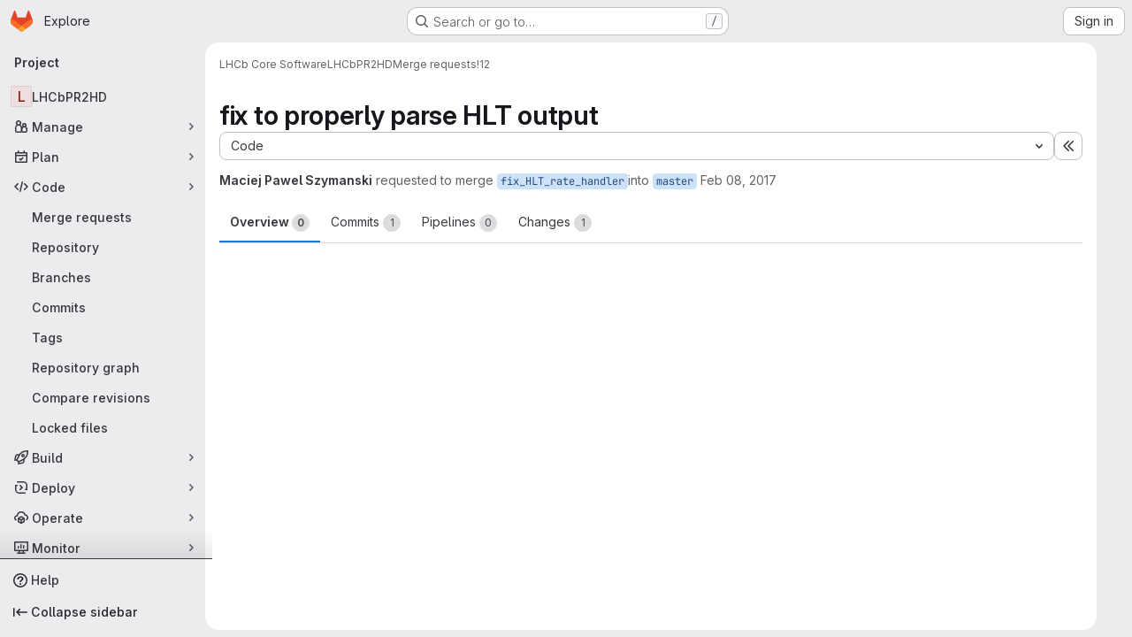

--- FILE ---
content_type: text/javascript; charset=utf-8
request_url: https://gitlab.cern.ch/assets/webpack/3248dfb2.ac9a2353.chunk.js
body_size: 14830
content:
(this.webpackJsonp=this.webpackJsonp||[]).push([["3248dfb2"],{"35TA":function(e,t){var n={kind:"Document",definitions:[{kind:"OperationDefinition",operation:"mutation",name:{kind:"Name",value:"PromoteTimelineEvent"},variableDefinitions:[{kind:"VariableDefinition",variable:{kind:"Variable",name:{kind:"Name",value:"input"}},type:{kind:"NonNullType",type:{kind:"NamedType",name:{kind:"Name",value:"TimelineEventPromoteFromNoteInput"}}},directives:[]}],directives:[],selectionSet:{kind:"SelectionSet",selections:[{kind:"Field",name:{kind:"Name",value:"timelineEventPromoteFromNote"},arguments:[{kind:"Argument",name:{kind:"Name",value:"input"},value:{kind:"Variable",name:{kind:"Name",value:"input"}}}],directives:[],selectionSet:{kind:"SelectionSet",selections:[{kind:"Field",name:{kind:"Name",value:"timelineEvent"},arguments:[],directives:[],selectionSet:{kind:"SelectionSet",selections:[{kind:"Field",name:{kind:"Name",value:"id"},arguments:[],directives:[]}]}},{kind:"Field",name:{kind:"Name",value:"errors"},arguments:[],directives:[]}]}}]}}],loc:{start:0,end:176}};n.loc.source={body:"mutation PromoteTimelineEvent($input: TimelineEventPromoteFromNoteInput!) {\n  timelineEventPromoteFromNote(input: $input) {\n    timelineEvent {\n      id\n    }\n    errors\n  }\n}\n",name:"GraphQL request",locationOffset:{line:1,column:1}};var i={};function s(e,t){for(var n=0;n<e.definitions.length;n++){var i=e.definitions[n];if(i.name&&i.name.value==t)return i}}n.definitions.forEach((function(e){if(e.name){var t=new Set;!function e(t,n){if("FragmentSpread"===t.kind)n.add(t.name.value);else if("VariableDefinition"===t.kind){var i=t.type;"NamedType"===i.kind&&n.add(i.name.value)}t.selectionSet&&t.selectionSet.selections.forEach((function(t){e(t,n)})),t.variableDefinitions&&t.variableDefinitions.forEach((function(t){e(t,n)})),t.definitions&&t.definitions.forEach((function(t){e(t,n)}))}(e,t),i[e.name.value]=t}})),e.exports=n,e.exports.PromoteTimelineEvent=function(e,t){var n={kind:e.kind,definitions:[s(e,t)]};e.hasOwnProperty("loc")&&(n.loc=e.loc);var o=i[t]||new Set,r=new Set,a=new Set;for(o.forEach((function(e){a.add(e)}));a.size>0;){var u=a;a=new Set,u.forEach((function(e){r.has(e)||(r.add(e),(i[e]||new Set).forEach((function(e){a.add(e)})))}))}return r.forEach((function(t){var i=s(e,t);i&&n.definitions.push(i)})),n}(n,"PromoteTimelineEvent")},BmYH:function(e,t,n){"use strict";n.r(t),n.d(t,"useNotes",(function(){return Qt}));var i={};n.r(i),n.d(i,"updateLockedAttribute",(function(){return V})),n.d(i,"expandDiscussion",(function(){return q})),n.d(i,"collapseDiscussion",(function(){return M})),n.d(i,"setNotesData",(function(){return G})),n.d(i,"setNoteableData",(function(){return H})),n.d(i,"setConfidentiality",(function(){return $})),n.d(i,"setUserData",(function(){return z})),n.d(i,"setLastFetchedAt",(function(){return W})),n.d(i,"setInitialNotes",(function(){return Y})),n.d(i,"setTargetNoteHash",(function(){return Q})),n.d(i,"setNotesFetchedState",(function(){return X})),n.d(i,"toggleDiscussion",(function(){return K})),n.d(i,"toggleAllDiscussions",(function(){return J})),n.d(i,"fetchDiscussions",(function(){return Z})),n.d(i,"fetchNotes",(function(){return ee})),n.d(i,"initPolling",(function(){return te})),n.d(i,"fetchDiscussionsBatch",(function(){return ne})),n.d(i,"updateDiscussion",(function(){return ie})),n.d(i,"setDiscussionSortDirection",(function(){return se})),n.d(i,"setTimelineView",(function(){return oe})),n.d(i,"setSelectedCommentPosition",(function(){return re})),n.d(i,"setSelectedCommentPositionHover",(function(){return ae})),n.d(i,"removeNote",(function(){return ue})),n.d(i,"deleteNote",(function(){return ce})),n.d(i,"updateNote",(function(){return de})),n.d(i,"updateOrCreateNotes",(function(){return le})),n.d(i,"promoteCommentToTimelineEvent",(function(){return fe})),n.d(i,"replyToDiscussion",(function(){return he})),n.d(i,"createNewNote",(function(){return pe})),n.d(i,"removePlaceholderNotes",(function(){return ge})),n.d(i,"resolveDiscussion",(function(){return ve})),n.d(i,"toggleResolveNote",(function(){return me})),n.d(i,"closeIssuable",(function(){return _e})),n.d(i,"reopenIssuable",(function(){return be})),n.d(i,"toggleStateButtonLoading",(function(){return Se})),n.d(i,"emitStateChangedEvent",(function(){return Ee})),n.d(i,"toggleIssueLocalState",(function(){return De})),n.d(i,"saveNote",(function(){return Oe})),n.d(i,"setFetchingState",(function(){return Te})),n.d(i,"fetchUpdatedNotes",(function(){return Ie})),n.d(i,"toggleAward",(function(){return ye})),n.d(i,"toggleAwardRequest",(function(){return Ne})),n.d(i,"fetchDiscussionDiffLines",(function(){return ke})),n.d(i,"updateMergeRequestWidget",(function(){return Ce})),n.d(i,"setLoadingState",(function(){return Le})),n.d(i,"filterDiscussion",(function(){return we})),n.d(i,"setCommentsDisabled",(function(){return Pe})),n.d(i,"startTaskList",(function(){return Re})),n.d(i,"updateResolvableDiscussionsCounts",(function(){return je})),n.d(i,"submitSuggestion",(function(){return Ae})),n.d(i,"submitSuggestionBatch",(function(){return Fe})),n.d(i,"addSuggestionInfoToBatch",(function(){return xe})),n.d(i,"removeSuggestionInfoFromBatch",(function(){return Ue})),n.d(i,"convertToDiscussion",(function(){return Be})),n.d(i,"removeConvertedDiscussion",(function(){return Ve})),n.d(i,"setCurrentDiscussionId",(function(){return qe})),n.d(i,"fetchDescriptionVersion",(function(){return Me})),n.d(i,"requestDescriptionVersion",(function(){return Ge})),n.d(i,"receiveDescriptionVersion",(function(){return He})),n.d(i,"receiveDescriptionVersionError",(function(){return $e})),n.d(i,"softDeleteDescriptionVersion",(function(){return ze})),n.d(i,"requestDeleteDescriptionVersion",(function(){return We})),n.d(i,"receiveDeleteDescriptionVersion",(function(){return Ye})),n.d(i,"receiveDeleteDescriptionVersionError",(function(){return Qe})),n.d(i,"updateAssignees",(function(){return Xe})),n.d(i,"updateDiscussionPosition",(function(){return Ke})),n.d(i,"updateMergeRequestFilters",(function(){return Je}));var s={};n.r(s),n.d(s,"filteredDiscussions",(function(){return dt})),n.d(s,"getNotesData",(function(){return lt})),n.d(s,"sortDirection",(function(){return ft})),n.d(s,"timelineEnabled",(function(){return ht})),n.d(s,"getNotesDataByProp",(function(){return pt})),n.d(s,"getNoteableData",(function(){return gt})),n.d(s,"getNoteableDataByProp",(function(){return vt})),n.d(s,"getBlockedByIssues",(function(){return mt})),n.d(s,"userCanReply",(function(){return _t})),n.d(s,"openState",(function(){return bt})),n.d(s,"getUserData",(function(){return St})),n.d(s,"getUserDataByProp",(function(){return Et})),n.d(s,"canUserAddIncidentTimelineEvents",(function(){return Dt})),n.d(s,"notesById",(function(){return Ot})),n.d(s,"noteableType",(function(){return Tt})),n.d(s,"getCurrentUserLastNote",(function(){return Nt})),n.d(s,"getDiscussionCurrentUserLastNote",(function(){return kt})),n.d(s,"showJumpToNextDiscussion",(function(){return Ct})),n.d(s,"isDiscussionResolved",(function(){return Lt})),n.d(s,"allResolvableDiscussions",(function(){return wt})),n.d(s,"resolvedDiscussionsById",(function(){return Pt})),n.d(s,"unresolvedDiscussionsIdsByDate",(function(){return Rt})),n.d(s,"unresolvedDiscussionsIdsByDiff",(function(){return jt})),n.d(s,"resolvedDiscussionCount",(function(){return At})),n.d(s,"discussionTabCounter",(function(){return Ft})),n.d(s,"unresolvedDiscussionsIdsOrdered",(function(){return xt})),n.d(s,"isLastUnresolvedDiscussion",(function(){return Ut})),n.d(s,"findUnresolvedDiscussionIdNeighbor",(function(){return Bt})),n.d(s,"nextUnresolvedDiscussionId",(function(){return Vt})),n.d(s,"previousUnresolvedDiscussionId",(function(){return qt})),n.d(s,"firstUnresolvedDiscussionId",(function(){return Mt})),n.d(s,"getDiscussion",(function(){return Gt})),n.d(s,"suggestionsCount",(function(){return Ht})),n.d(s,"hasDrafts",(function(){return $t})),n.d(s,"getSuggestionsFilePaths",(function(){return zt})),n.d(s,"getFetchDiscussionsConfig",(function(){return Wt})),n.d(s,"allDiscussionsExpanded",(function(){return Yt}));n("3UXl"),n("iyoE");var o=n("8T/f"),r=n("7KAB"),a=n("Tmea"),u=n.n(a),c=(n("UezY"),n("z6RN"),n("hG7+"),n("B++/"),n("47t/"),n("ZzK0"),n("BzOf"),n("aFm2"),n("R9qC"),n("EmJ/")),d=n.n(c),l=n("ewH8"),f=n("XtiI"),h=n("qPgm"),p=n("jlnU"),g=n("bpeo"),v=n("AxUD"),m=n("2ibD"),_=n("/lV4"),b=n("udiD"),S=n("dR/i"),E=n("HzGH"),D=n.n(E),O=n("LX6e"),T=n.n(O),I=n("/ode"),y=n("NmEs"),N=n("3twG"),k=n("Or2z"),C=n("QBXl"),L=n("SqD0"),w=n("FxFN"),P=n("4wgn"),R=n("Fm0f"),j=n("WelT"),A=n("J7NB"),F=n("35TA"),x=n.n(F),U=n("sg/V"),B=n("jiJn");function V({locked:e,fullPath:t}){var n=this;const{iid:i,targetType:s}=this.getNoteableData;return B.c.mutate({mutation:s===v.p?D.a:T.a,variables:{input:{projectPath:t,iid:String(i),locked:e}}}).then((function({data:e}){const t=s===v.p?e.issueSetLocked.issue.discussionLocked:e.mergeRequestSetLocked.mergeRequest.discussionLocked;n[U.F](t)}))}function q(e){e.discussionId&&this.tryStore("legacyDiffs").renderFileForDiscussionId(e.discussionId),this[U.m](e)}function M(e){return this[U.i](e)}function G(e){return this[U.L](e)}function H(e){return this[U.K](e)}function $(e){return this[U.G](e)}function z(e){return this[U.V](e)}function W(e){return this[U.I](e)}function Y(e){return this[U.c](e)}function Q(e){return this[U.T](e)}function X(e){return this[U.M](e)}function K(e){return this[U.Y](e)}function J(){const e=this.allDiscussionsExpanded;this[U.C](!e)}function Z({path:e,filter:t,persistFilter:n}){var i=this;let s=void 0!==t?{params:{notes_filter:t,persist_filter:n}}:null;return this.noteableType===r.MERGE_REQUEST_NOTEABLE_TYPE&&(s={params:{notes_filter:0,persist_filter:!1}}),this.noteableType===r.ISSUE_NOTEABLE_TYPE||this.noteableType===r.MERGE_REQUEST_NOTEABLE_TYPE?this.fetchDiscussionsBatch({path:e,config:s,perPage:20}):m.a.get(e,s).then((function({data:e}){i[U.c](e),i[U.E](!1),i.updateResolvableDiscussionsCounts()}))}function ee(){var e=this;return this.isFetching?null:(this.setFetchingState(!0),this.fetchDiscussions(this.getFetchDiscussionsConfig).then((function(){return e.initPolling()})).then((function(){e.setLoadingState(!1),e.setNotesFetchedState(!0),A.a.$emit("fetchedNotesData"),e.setFetchingState(!1)})).catch((function(){e.setLoadingState(!1),e.setNotesFetchedState(!0),Object(p.createAlert)({message:Object(_.a)("Something went wrong while fetching comments. Please try again.")})})))}function te(){var e=this;if(this.isPollingInitialized)return;this.setLastFetchedAt(this.getNotesDataByProp("lastFetchedAt"));const t=u()((function(){e.fetchUpdatedNotes()}),r.FETCH_UPDATED_NOTES_DEBOUNCE_TIMEOUT);f.a.subscriptions.create({channel:"Noteable::NotesChannel",project_id:this.notesData.projectId,group_id:this.notesData.groupId,noteable_type:this.notesData.noteableType,noteable_id:this.notesData.noteableId},{connected:function(){e.fetchUpdatedNotes()},received(e){"updated"===e.event&&t()}}),this[U.H](!0)}function ne({path:e,config:t,cursor:n,perPage:i}){var s=this;const o={...null==t?void 0:t.params,per_page:i};return n&&(o.cursor=n),m.a.get(e,{params:o}).then((function({data:n,headers:o}){if(s[U.c](n),o&&o["x-next-page-cursor"]){var r;const n={...t};return null!=t&&null!==(r=t.params)&&void 0!==r&&r.persist_filter&&(delete n.params.notes_filter,delete n.params.persist_filter),s.fetchDiscussionsBatch({path:e,config:n,cursor:o["x-next-page-cursor"],perPage:Math.min(Math.round(1.5*i),100)})}s[U.B](!0),s[U.E](!1),s.updateResolvableDiscussionsCounts()}))}function ie(e){return null==e?null:(this[U.bb](e),B.a(this.discussions,e.id))}function se({direction:e,persist:t=!0}){this[U.z]({direction:e,persist:t})}function oe(e){this[U.U](e)}function re(e){this[U.R](e)}function ae(e){this[U.S](e)}function ue(e){const t=this.discussions.find((function({id:t}){return t===e.discussion_id}));this[U.k](e),this.updateMergeRequestWidget(),this.updateResolvableDiscussionsCounts(),Object(y.z)()&&this.tryStore("legacyDiffs").removeDiscussionsFromDiff(t)}function ce(e){var t=this;return m.a.delete(e.path).then((function(){t.removeNote(e)}))}function de({endpoint:e,note:t}){var n=this;return m.a.put(e,t).then((function({data:e}){n[U.db](e),n.startTaskList()}))}function le(e){var t=this;e.forEach((function(e){if(t.notesById[e.id])t[U.db](e);else if(e.type===r.DISCUSSION_NOTE||e.type===r.DIFF_NOTE){B.a(t.discussions,e.discussion_id)?t[U.b](e):e.type!==r.DIFF_NOTE||e.base_discussion?t[U.a](e):(n=t.currentlyFetchingDiscussions)?(!0!==n&&clearTimeout(t.currentlyFetchingDiscussions),t[U.E](setTimeout((function(){t.fetchDiscussions({path:t.notesData.discussionsPath})}),r.DISCUSSION_FETCH_TIMEOUT))):(t[U.E](!0),t.fetchDiscussions({path:t.notesData.discussionsPath}))}else t[U.a](e);var n}))}function fe({noteId:e,addError:t,addGenericError:n}){var i=this;return this[U.P](!0),B.c.mutate({mutation:x.a,variables:{input:{noteId:Object(w.c)(P.I,e)}}}).then((function({data:e={}}){var n;const i=null===(n=e.timelineEventPromoteFromNote)||void 0===n?void 0:n.errors;if(i.length){const e=Object(_.j)(t,{error:i.join(". ")});throw new Error(e)}A.a.$emit("comment-promoted-to-timeline-event"),Object(b.default)(Object(_.a)("Comment added to the timeline."))})).catch((function(e){const t=e.message||n;let i=!1,s=null;t===n&&(i=!0,s=e),Object(p.createAlert)({message:t,captureError:i,error:s})})).finally((function(){i[U.P](!1)}))}function he({endpoint:e,data:t}){var n=this;return m.a.post(e,t).then((function({data:e}){return e.discussion?(n[U.bb](e.discussion),n.updateOrCreateNotes(e.discussion.notes),n.updateMergeRequestWidget(),n.startTaskList(),n.updateResolvableDiscussionsCounts()):n[U.b](e),e}))}function pe({endpoint:e,data:t}){var n=this;return m.a.post(e,t).then((function({data:e}){return e.errors||(n[U.a](e),n.updateMergeRequestWidget(),n.startTaskList(),n.updateResolvableDiscussionsCounts()),e}))}function ge(){return this[U.s]()}function ve({discussionId:e}){const t=B.a(this.discussions,e),n=this.isDiscussionResolved(e);return t?n?Promise.resolve():this.toggleResolveNote({endpoint:t.resolve_path,isResolved:n,discussion:!0}):Promise.reject()}function me({endpoint:e,isResolved:t,discussion:n}){var i=this;const s=t?r.UNRESOLVE_NOTE_METHOD_NAME:r.RESOLVE_NOTE_METHOD_NAME,o=n?U.bb:U.db;return m.a[s](e).then((function({data:e}){i[o](e),i.updateResolvableDiscussionsCounts(),i.updateMergeRequestWidget()}))}function _e(){var e=this;return this.toggleStateButtonLoading(!0),m.a.put(this.notesData.closePath).then((function({data:t}){e[U.h](),e.emitStateChangedEvent(t),e.toggleStateButtonLoading(!1)}))}function be(){var e=this;return this.toggleStateButtonLoading(!0),m.a.put(this.notesData.reopenPath).then((function({data:t}){e[U.u](),e.emitStateChangedEvent(t),e.toggleStateButtonLoading(!1)}))}function Se(e){return this[U.Z](e)}function Ee(e){const t=new CustomEvent(g.a,{detail:{data:e,isClosed:this.openState===v.d}});document.dispatchEvent(t)}function De(e){e===v.d?this[U.h]():e===v.j&&this[U.u]()}function Oe(e){var t=this;const n=e.data.draft_note||e.data["note[note]"]||e.data.note.note;let i=n;const s=B.d(i),o=e.data.in_reply_to_discussion_id;let r;const a={...e};!0===a.isDraft?(r=o?Object(R.a)().addDraftToDiscussion:Object(R.a)().createNewDraft,!a.draft_note&&e.note&&(a.draft_note=a.note,delete a.note)):r=o?this.replyToDiscussion:this.createNewNote,this[U.s](),s&&(i=B.f(i)),i.length&&this[U.W]({id:Object(j.a)()[0],noteBody:i,replyId:o}),s&&this[U.W]({id:Object(j.a)()[0],isSystemNote:!0,noteBody:B.b(n),replyId:o});return r(a).then((function(t){const{quick_actions_status:{messages:n=null,command_names:i=[]}={}}=t;return(null==i?void 0:i.indexOf("submit_review"))>=0&&Object(R.a)().clearDrafts(),s&&n&&(S.a.setConfidentiality&&n.some((function(e){return e.includes("Made this issue confidential")}))&&S.a.setConfidentiality(),d()(".js-gfm-input").trigger("clear-commands-cache.atwho"),Object(p.createAlert)({message:n||Object(_.a)("Commands applied"),variant:p.VARIANT_INFO,parent:e.flashContainer})),t})).then((function(t){const{commands_changes:n}=t,{emoji_award:i}=n||{};if(!i)return t;const s=d()(".js-awards-block").eq(0);return Object(I.a)().then((function(e){e.addAwardToEmojiBar(s,i),e.scrollToAwards()})).catch((function(){Object(p.createAlert)({message:Object(_.a)("Something went wrong while adding your award. Please try again."),parent:e.flashContainer})})).then((function(){return t}))})).then((function(e){const{commands_changes:t}=e,{spend_time:n,time_estimate:i}=t||{};return null==n&&null==i||k.a.$emit("timeTrackingUpdated",{commands_changes:t}),e})).then((function(e){return t[U.s](),e}))}function Te(e){return this[U.N](e)}function Ie(){var e=this;const{endpoint:t,options:n}={endpoint:(i=this).notesData.notesPath,options:{headers:{"X-Last-Fetched-At":i.lastFetchedAt?""+i.lastFetchedAt:void 0}}};var i;return m.a.get(t,n).then((async function({data:t}){var n;if(e.isResolvingDiscussion)return null;if(null!==(n=t.notes)&&void 0!==n&&n.length){var i;const n=null===(i=t.notes)||void 0===i?void 0:i.find((function(e){return"duo_code_review_bot"===e.author.user_type&&!e.system}));if(n){let t=e.discussions.filter((function(e){return e.id===n.discussion_id}));t.length||(t=e.discussions);for(const n of t){const t=n.notes.find((function(e){return"duo_code_review_bot"===e.author.user_type&&e.system}));if(t){e.removeNote(t);break}}}await e.updateOrCreateNotes(t.notes),e.startTaskList(),e.updateResolvableDiscussionsCounts()}e[U.I](t.last_fetched_at)})).catch((function(){}))}function ye({awardName:e,noteId:t}){this[U.X]({awardName:e,note:this.notesById[t]})}function Ne(e){var t=this;const{endpoint:n,awardName:i}=e;return m.a.post(n,{name:i}).then((function(){t.toggleAward(e)}))}function ke(e){var t=this;return m.a.get(e.truncated_diff_lines_path).then((function({data:n}){t[U.A]({discussionId:e.id,diffLines:n.truncated_diff_lines})}))}const Ce=function(){L.a.$emit("mr.discussion.updated")};function Le(e){this[U.O](e)}function we({path:e,filter:t,persistFilter:n}){var i=this;this[U.f](),this.setLoadingState(!0),this.fetchDiscussions({path:e,filter:t,persistFilter:n}).then((function(){i.setLoadingState(!1),i.setNotesFetchedState(!0)})).catch((function(){i.setLoadingState(!1),i.setNotesFetchedState(!0),Object(p.createAlert)({message:Object(_.a)("Something went wrong while fetching comments. Please try again.")})}))}function Pe(e){this[U.l](e)}function Re(){var e=this;return l.default.nextTick((function(){return new C.a({dataType:"note",fieldName:"note",selector:".notes .is-editable",onSuccess:function(){return e.startTaskList()}})}))}function je(){return this[U.eb]()}function Ae({discussionId:e,suggestionId:t,flashContainer:n,message:i}){var s=this;return this[U.Q](!0),h.b.applySuggestion(t,i).then((function(){return s.resolveDiscussion({discussionId:e}).catch((function(){}))})).catch((function(e){var t;const i=Object(_.a)("Something went wrong while applying the suggestion. Please try again."),s=(null===(t=e.response.data)||void 0===t?void 0:t.message)||i;Object(p.createAlert)({message:s,parent:n})})).finally((function(){s[U.Q](!1)}))}function Fe({message:e,flashContainer:t}){var n=this;const i=this.batchSuggestionsInfo.map((function({suggestionId:e}){return e}));return this[U.x](!0),this[U.Q](!0),h.b.applySuggestionBatch(i,e).then((function(){return Promise.all(n.batchSuggestionsInfo.map((function(e){const{discussionId:t}=e;return n.resolveDiscussion({discussionId:t}).catch((function(){}))})))})).then((function(){return n[U.g]()})).catch((function(e){var n;const i=Object(_.a)("Something went wrong while applying the batch of suggestions. Please try again."),s=(null===(n=e.response.data)||void 0===n?void 0:n.message)||i;Object(p.createAlert)({message:s,parent:t})})).finally((function(){n[U.x](!1),n[U.Q](!1)}))}function xe({suggestionId:e,noteId:t,discussionId:n}){return this[U.d]({suggestionId:e,noteId:t,discussionId:n})}function Ue(e){return this[U.t](e)}function Be(e){return this[U.j](e)}function Ve(e){return this[U.r](e)}function qe(e){return this[U.y](e)}function Me({endpoint:e,startingVersion:t,versionId:n}){var i=this;let s=e;return t&&(s=Object(N.C)({start_version_id:t},s)),this.requestDescriptionVersion(),m.a.get(s).then((function(e){i.receiveDescriptionVersion({descriptionVersion:e.data,versionId:n})})).catch((function(e){i.receiveDescriptionVersionError(e),Object(p.createAlert)({message:Object(_.a)("Something went wrong while fetching description changes. Please try again.")})}))}function Ge(){this[U.w]()}function He(e){this[U.p](e)}function $e(e){this[U.q](e)}function ze({endpoint:e,startingVersion:t,versionId:n}){var i=this;let s=e;return t&&(s=Object(N.C)({start_version_id:t},s)),this.requestDeleteDescriptionVersion(),m.a.delete(s).then((function(){i.receiveDeleteDescriptionVersion(n)})).catch((function(e){throw i.receiveDeleteDescriptionVersionError(e),Object(p.createAlert)({message:Object(_.a)("Something went wrong while deleting description changes. Please try again.")}),new Error}))}function We(){this[U.v]()}function Ye(e){this[U.n]({[e]:Object(_.a)("Deleted")})}function Qe(e){this[U.o](e)}function Xe(e){this[U.ab](e)}function Ke(e){this[U.cb](e)}function Je(e){return this[U.J](e)}var Ze=n("VNnR"),et=n.n(Ze),tt=(n("v2fZ"),n("q/Lx")),nt={[U.a](e){const t=e.discussion?e.discussion.notes[0]:e,{discussion_id:n,type:i}=t,[s]=this.discussions.filter((function(e){return e.id===t.discussion_id})),o=i===r.DISCUSSION_NOTE||i===r.DIFF_NOTE;if(!s){let i=e.discussion||t.base_discussion;i||(i={expanded:!0,id:n,individual_note:!o,reply_id:n},o&&Object(y.z)()&&(i.resolvable=t.resolvable,i.resolved=!1,i.active=!0,i.resolve_path=t.resolve_path,i.resolve_with_issue_path=t.resolve_with_issue_path,i.diff_discussion=!1)),i.truncated_diff_lines&&(i.truncated_diff_lines=B.e(i.truncated_diff_lines));const s=[{...t}];delete s[0].base_discussion,this.discussions.push({...i,notes:s})}},[U.b](e){const t=B.a(this.discussions,e.discussion_id),n=t&&B.a(t.notes,e.id);t&&!n&&t.notes.push(e)},[U.k](e){const t=B.a(this.discussions,e.discussion_id);if(t.individual_note)this.discussions.splice(this.discussions.indexOf(t),1);else{const n=B.a(t.notes,e.id);t.notes.splice(t.notes.indexOf(n),1),t.notes.length||this.discussions.splice(this.discussions.indexOf(t),1)}},[U.m]({discussionId:e}){const t=B.a(this.discussions,e);Object.assign(t,{expanded:!0})},[U.i]({discussionId:e}){const t=B.a(this.discussions,e);Object.assign(t,{expanded:!1})},[U.s](){const{discussions:e}=this;for(let t=e.length-1;t>=0;t-=1){const n=e[t],i=n.notes;if(i.length>1)for(let e=i.length-1;e>=0;e-=1)i[e].isPlaceholderNote&&i.splice(e,1);else n.isPlaceholderNote&&e.splice(t,1)}},[U.L](e){Object.assign(this,{notesData:e})},[U.K](e){Object.assign(this,{noteableData:e})},[U.G](e){this.noteableData.confidential=e},[U.F](e){this.noteableData.discussion_locked=e},[U.V](e){Object.assign(this,{userData:e})},[U.f](){this.discussions=[]},[U.c](e){var t=this;e.forEach((function(e){const n={...e},i={};if(n.diff_file&&(i.file_hash=n.diff_file.file_hash,i.truncated_diff_lines=B.e(n.truncated_diff_lines||[])),n.individual_note&&n.notes.length>1)n.notes.forEach((function(e){const s={...n,...i,notes:[e]},o=t.discussions.find((function(t){return t.id===n.id&&t.notes[0].id===e.id}));o?t.discussions.splice(t.discussions.indexOf(o),1,s):t.discussions.push(s)}));else{const e=B.a(t.discussions,n.id);e?t.discussions.splice(t.discussions.indexOf(e),1,{...n,...i,expanded:e.expanded}):t.discussions.push({...n,...i})}}))},[U.I](e){Object.assign(this,{lastFetchedAt:e})},[U.T](e){Object.assign(this,{targetNoteHash:e})},[U.W](e){const t={id:e.id,individual_note:!0,isPlaceholderNote:!0,placeholderType:e.isSystemNote?r.SYSTEM_NOTE:r.NOTE,notes:[{body:e.noteBody}]},n=B.a(this.discussions,e.replyId);n?n.notes=[...n.notes,t]:this.discussions.push(t)},[U.X](e){const{awardName:t,note:n}=e,{id:i,name:s,username:o}=this.userData,r=n.award_emoji.filter((function(t){return""+t.name==""+e.awardName&&t.user.id===i}));r.length?n.award_emoji.splice(n.award_emoji.indexOf(r[0]),1):n.award_emoji.push({name:t,user:{id:i,name:s,username:o}})},[U.Y]({discussionId:e,forceExpanded:t=null}){const n=B.a(this.discussions,e);Object.assign(n,{expanded:null===t?!n.expanded:t})},[U.D]({discussionIds:e,expanded:t}){var n=this;null!=e&&e.length&&e.forEach((function(e){const i=B.a(n.discussions,e);Object.assign(i,{expanded:t})}))},[U.C](e){this.discussions.forEach((function(t){Object.assign(t,{expanded:e})}))},[U.Q](e){this.isResolvingDiscussion=e},[U.db](e){const t=B.a(this.discussions,e.discussion_id);if(delete e.base_discussion,t.individual_note)e.type===r.DISCUSSION_NOTE&&(t.individual_note=!1),t.notes.splice(0,1,e);else{const n=B.a(t.notes,e.id);et()(n,e)||t.notes.splice(t.notes.indexOf(n),1,e)}e.resolvable&&e.id===t.notes[0].id&&Object.assign(t,{resolvable:e.resolvable,resolved:e.resolved,resolved_at:e.resolved_at,resolved_by:e.resolved_by,resolved_by_push:e.resolved_by_push})},[U.e]({noteId:e,discussionId:t,suggestionId:n}){const i=B.a(this.discussions,t),s=B.a(i.notes,e);s.suggestions=s.suggestions.map((function(e){return{...e,applied:e.applied||e.id===n,appliable:!1}}))},[U.x](e){var t=this;this.batchSuggestionsInfo.forEach((function(n){const{discussionId:i,noteId:s,suggestionId:o}=n,r=B.a(t.discussions,i),a=B.a(r.notes,s);a.suggestions=a.suggestions.map((function(t){return{...t,is_applying_batch:t.id===o&&e}}))}))},[U.d]({noteId:e,discussionId:t,suggestionId:n}){this.batchSuggestionsInfo.push({suggestionId:n,noteId:e,discussionId:t})},[U.t](e){const t=this.batchSuggestionsInfo.findIndex((function({suggestionId:t}){return t===e}));-1!==t&&this.batchSuggestionsInfo.splice(t,1)},[U.g](){this.batchSuggestionsInfo.splice(0,this.batchSuggestionsInfo.length)},[U.bb](e){const t=e,n=this.discussions.find((function(e){return e.id===t.id}));t.expanded=!0,Object.assign(n,{...t})},[U.cb]({discussionId:e,position:t}){const n=this.discussions.find((function(t){return t.id===e}));n&&Object.assign(n.position,{...t})},[U.h](){Object.assign(this.noteableData,{state:v.d})},[U.u](){Object.assign(this.noteableData,{state:v.j})},[U.Z](e){Object.assign(this,{isToggleStateButtonLoading:e})},[U.M](e){Object.assign(this,{isNotesFetched:e})},[U.O](e){this.isLoading=e},[U.N](e){this.isFetching=e},[U.A]({discussionId:e,diffLines:t}){B.a(this.discussions,e).truncated_diff_lines=B.e(t)},[U.z]({direction:e,persist:t}){this.discussionSortOrder=e,this.persistSortOrder=t},[U.U](e){this.isTimelineEnabled=e},[U.R](e){this.selectedCommentPosition=e},[U.S](e){this.selectedCommentPositionHover=e},[U.l](e){this.commentsDisabled=e},[U.eb](){this.resolvableDiscussionsCount=this.discussions.filter((function(e){return!e.individual_note&&e.resolvable})).length,this.unresolvedDiscussionsCount=this.discussions.filter((function(e){return!e.individual_note&&e.resolvable&&e.notes.some((function(e){return e.resolvable&&!e.resolved}))})).length},[U.j](e){const t=[...this.convertedDisscussionIds,e];Object.assign(this,{convertedDisscussionIds:t})},[U.r](e){const t=[...this.convertedDisscussionIds];t.splice(t.indexOf(e),1),Object.assign(this,{convertedDisscussionIds:t})},[U.y](e){this.currentDiscussionId=e},[U.w](){this.isLoadingDescriptionVersion=!0},[U.p]({descriptionVersion:e,versionId:t}){const n={...this.descriptionVersions,[t]:e};Object.assign(this,{descriptionVersions:n,isLoadingDescriptionVersion:!1})},[U.q](){this.isLoadingDescriptionVersion=!1},[U.v](){this.isLoadingDescriptionVersion=!0},[U.n](e){this.isLoadingDescriptionVersion=!1,Object.assign(this.descriptionVersions,e)},[U.o](){this.isLoadingDescriptionVersion=!1},[U.ab](e){this.noteableData.assignees=e},[U.E](e){this.currentlyFetchingDiscussions=e},[U.B](e){this.doneFetchingBatchDiscussions=e},[U.P](e){this.isPromoteCommentToTimelineEventInProgress=e},[U.H](e){this.isPollingInitialized=e},[U.J](e){this.mergeRequestFilters=e},reset(){Object.assign(this,Object(tt.a)())}},it=n("OksX"),st=n.n(it),ot=n("HCER"),rt=n.n(ot),at=(n("RFHG"),n("xuo1"),n("LdIe"),n("PTOk"),n("Gtn5")),ut=n("OcFZ"),ct=n("nI2g");function dt(){var e=this;let t=st()(this.discussions);return"merge_request"===this.noteableData.targetType&&(t=t.reduce((function(t,n){return function(e,t){if(e.length===r.MR_FILTER_OPTIONS)return!1;if(0===e.length)return!0;const n=t.notes[0],i=r.MR_FILTER_OPTIONS.filter((function({value:t}){return!e.includes(t)}));for(let e=0,r=i.length;e<r;e+=1){var s,o,a,u,c,d;const r=i[e];if(null!==(s=r.systemNoteIcons)&&void 0!==s&&s.includes(n.system_note_icon_name)||null!==(o=r.noteType)&&void 0!==o&&o.includes(n.type)&&(null===(a=n.author)||void 0===a||!a.bot)||n.system&&null!==(u=r.noteText)&&void 0!==u&&u.some((function(e){return n.note.includes(e)}))||r.individualNote===t.individual_note&&!n.system&&(null===(c=n.author)||void 0===c||!c.bot)||r.bot&&null!==(d=n.author)&&void 0!==d&&d.bot)return!0}return!1}(e.mergeRequestFilters,n)||t.push(n),t}),[])),this.isTimelineEnabled&&(t=t.reduce((function(e,t){const n=t.notes.map((function(e){return{...t,id:e.id,created_at:e.created_at,individual_note:!0,notes:[e]}}));return e.concat(n)}),[]).sort((function(e,t){return new Date(e.created_at)-new Date(t.created_at)}))),t=Object(ct.a)(t),t=t.concat(Object(R.a)().drafts.filter((function(e){return!e.file_path&&!e.discussion_id})).map((function(e){return{...e,individual_note:!0}})).sort((function(e,t){return e.id-t.id}))),this.discussionSortOrder===r.DESC&&(t=t.reverse()),t}function lt(){return this.notesData}function ft(){return this.discussionSortOrder}function ht(){return this.isTimelineEnabled}function pt(){var e=this;return function(t){return e.notesData[t]}}function gt(){return this.noteableData}function vt(){var e=this;return function(t){return e.noteableData[t]}}function mt(){return this.noteableData.blocked_by_issues}function _t(){return Boolean(this.noteableData.current_user.can_create_note)}function bt(){return Object(y.z)()?ut.a.state:this.noteableData.state}function St(){return this.userData||{}}function Et(){var e=this;return function(t){return e.userData&&e.userData[t]}}function Dt(){var e;return Boolean((null===(e=this.userData)||void 0===e?void 0:e.can_add_timeline_events)&&this.noteableData.type===r.NOTEABLE_TYPE_MAPPING.Incident)}function Ot(){return this.discussions.reduce((function(e,t){return t.notes.every((function(t){return Object.assign(e,{[t.id]:t})})),e}),{})}function Tt(){const{ISSUE_NOTEABLE_TYPE:e,MERGE_REQUEST_NOTEABLE_TYPE:t,EPIC_NOTEABLE_TYPE:n}=r;return this.noteableData.noteableType===n?n:this.noteableData.merge_params?t:e}const It=function(e){return e.slice(0).reverse()},yt=function(e,t){return!e.system&&t.userData&&e.author&&e.author.id===t.userData.id};function Nt(){var e=this;return rt()(It(this.discussions).map((function(e){return It(e.notes)}))).find((function(t){return yt(t,e)}))}function kt(){var e=this;return function(t){return It(t.notes).find((function(t){return yt(t,e)}))}}function Ct(){var e=this;return function(t="discussion"){return("discussion"!==t?e.unresolvedDiscussionsIdsByDiff:e.unresolvedDiscussionsIdsByDate).length>1}}function Lt(){var e=this;return function(t){return void 0!==e.resolvedDiscussionsById[t]}}function wt(){return this.discussions.filter((function(e){return!e.individual_note&&e.resolvable}))}function Pt(){const e={};return this.discussions.filter((function(e){return e.resolvable})).forEach((function(t){if(t.notes){t.notes.filter((function(e){return e.resolvable})).every((function(e){return e.resolved}))&&(e[t.id]=t)}})),e}function Rt(){return this.allResolvableDiscussions.filter((function(e){return!e.resolved})).sort((function(e,t){const n=new Date(e.notes[0].created_at),i=new Date(t.notes[0].created_at);return n<i?-1:n===i?0:1})).map((function(e){return e.id}))}function jt(){const e=this.tryStore("legacyDiffs").diffFiles;return this.allResolvableDiscussions.filter((function(e){return!e.resolved&&e.active})).sort((function(t,n){let i=0;if(!t.diff_file||!n.diff_file)return i;const s=e.find((function(e){return Object(at.h)({fileA:e,fileB:t.diff_file,mode:"mr"})})),o=e.find((function(e){return Object(at.h)({fileA:e,fileB:n.diff_file,mode:"mr"})}));s&&o&&(i=s.order-o.order);const r=[t.position.new_line,t.position.old_line],a=[n.position.new_line,n.position.old_line];return i<0||0===i&&Math.max(r[0],r[1])<Math.max(a[0],a[1])?-1:1})).map((function(e){return e.id}))}function At(){const e=this.resolvedDiscussionsById;return Object.keys(e).length}function Ft(){return this.discussions.reduce((function(e,t){return e+t.notes.filter((function(e){return!e.system&&!e.placeholder})).length}),0)}function xt(){var e=this;return function(t){return t?e.unresolvedDiscussionsIdsByDiff:e.unresolvedDiscussionsIdsByDate}}function Ut(){var e=this;return function(t,n){const i=e.unresolvedDiscussionsIdsOrdered(n);return i[i.length-1]===t}}function Bt(){var e=this;return function({discussionId:t,diffOrder:n,step:i}){const s=e.unresolvedDiscussionsIdsOrdered(n),o=e.unresolvedDiscussionsIdsOrdered(!1),r=s.length?s:o,a=r.indexOf(t)+i;return a<0&&i<0?r[r.length-1]:a===r.length&&i>0?r[0]:r[a]}}function Vt(){var e=this;return function(t,n){return e.findUnresolvedDiscussionIdNeighbor({discussionId:t,diffOrder:n,step:1})}}function qt(){var e=this;return function(t,n){return e.findUnresolvedDiscussionIdNeighbor({discussionId:t,diffOrder:n,step:-1})}}function Mt(){var e=this;return function(t){return t?e.unresolvedDiscussionsIdsByDiff[0]:e.unresolvedDiscussionsIdsByDate[0]}}function Gt(){var e=this;return function(t){return e.discussions.find((function(e){return e.id===t}))}}function Ht(){return Object.values(this.notesById).filter((function(e){var t;return null===(t=e.suggestions)||void 0===t?void 0:t.length})).length}function $t(){return Boolean(Object(R.a)().hasDrafts)}function zt(){var e=this;return function(){return e.batchSuggestionsInfo.reduce((function(t,n){var i;const s=e.discussions.find((function(e){return e.id===n.discussionId}));return-1===t.indexOf(null==s||null===(i=s.diff_file)||void 0===i?void 0:i.file_path)&&t.push(s.diff_file.file_path),t}),[])}}function Wt(){const e={path:this.getNotesDataByProp("discussionsPath")},t=this.getNotesDataByProp("notesFilter")||r.DISCUSSION_FILTERS_DEFAULT_VALUE;return Object(N.k)(r.NOTE_UNDERSCORE)&&t!==r.DISCUSSION_FILTERS_DEFAULT_VALUE?{...e,filter:r.DISCUSSION_FILTERS_DEFAULT_VALUE,persistFilter:!1}:e}function Yt(){return this.discussions.every((function(e){return e.expanded}))}const Qt=Object(o.c)("legacyNotes",{state:()=>({discussions:[],discussionSortOrder:r.ASC,persistSortOrder:!0,convertedDisscussionIds:[],targetNoteHash:null,lastFetchedAt:null,currentDiscussionId:null,batchSuggestionsInfo:[],currentlyFetchingDiscussions:!1,doneFetchingBatchDiscussions:!1,selectedCommentPosition:null,selectedCommentPositionHover:null,isToggleStateButtonLoading:!1,isNotesFetched:!1,isLoading:!0,isLoadingDescriptionVersion:!1,isPromoteCommentToTimelineEventInProgress:!1,notesData:{markdownDocsPath:""},userData:{},noteableData:{discussion_locked:!1,archived:!1,confidential:!1,current_user:{},preview_note_path:"path/to/preview"},isResolvingDiscussion:!1,commentsDisabled:!1,resolvableDiscussionsCount:0,unresolvedDiscussionsCount:0,descriptionVersions:{},isTimelineEnabled:!1,isFetching:!1,isPollingInitialized:!1,mergeRequestFilters:r.MR_FILTER_OPTIONS.map((function(e){return e.value}))}),actions:{...nt,...i},getters:{...s}})},HCER:function(e,t,n){var i=n("4ips");e.exports=function(e){return(null==e?0:e.length)?i(e,1/0):[]}},HzGH:function(e,t){var n={kind:"Document",definitions:[{kind:"OperationDefinition",operation:"mutation",name:{kind:"Name",value:"updateIssueLocked"},variableDefinitions:[{kind:"VariableDefinition",variable:{kind:"Variable",name:{kind:"Name",value:"input"}},type:{kind:"NonNullType",type:{kind:"NamedType",name:{kind:"Name",value:"IssueSetLockedInput"}}},directives:[]}],directives:[],selectionSet:{kind:"SelectionSet",selections:[{kind:"Field",name:{kind:"Name",value:"issueSetLocked"},arguments:[{kind:"Argument",name:{kind:"Name",value:"input"},value:{kind:"Variable",name:{kind:"Name",value:"input"}}}],directives:[],selectionSet:{kind:"SelectionSet",selections:[{kind:"Field",name:{kind:"Name",value:"issue"},arguments:[],directives:[],selectionSet:{kind:"SelectionSet",selections:[{kind:"Field",name:{kind:"Name",value:"id"},arguments:[],directives:[]},{kind:"Field",name:{kind:"Name",value:"discussionLocked"},arguments:[],directives:[]}]}},{kind:"Field",name:{kind:"Name",value:"errors"},arguments:[],directives:[]}]}}]}}],loc:{start:0,end:160}};n.loc.source={body:"mutation updateIssueLocked($input: IssueSetLockedInput!) {\n  issueSetLocked(input: $input) {\n    issue {\n      id\n      discussionLocked\n    }\n    errors\n  }\n}\n",name:"GraphQL request",locationOffset:{line:1,column:1}};var i={};function s(e,t){for(var n=0;n<e.definitions.length;n++){var i=e.definitions[n];if(i.name&&i.name.value==t)return i}}n.definitions.forEach((function(e){if(e.name){var t=new Set;!function e(t,n){if("FragmentSpread"===t.kind)n.add(t.name.value);else if("VariableDefinition"===t.kind){var i=t.type;"NamedType"===i.kind&&n.add(i.name.value)}t.selectionSet&&t.selectionSet.selections.forEach((function(t){e(t,n)})),t.variableDefinitions&&t.variableDefinitions.forEach((function(t){e(t,n)})),t.definitions&&t.definitions.forEach((function(t){e(t,n)}))}(e,t),i[e.name.value]=t}})),e.exports=n,e.exports.updateIssueLocked=function(e,t){var n={kind:e.kind,definitions:[s(e,t)]};e.hasOwnProperty("loc")&&(n.loc=e.loc);var o=i[t]||new Set,r=new Set,a=new Set;for(o.forEach((function(e){a.add(e)}));a.size>0;){var u=a;a=new Set,u.forEach((function(e){r.has(e)||(r.add(e),(i[e]||new Set).forEach((function(e){a.add(e)})))}))}return r.forEach((function(t){var i=s(e,t);i&&n.definitions.push(i)})),n}(n,"updateIssueLocked")},J7NB:function(e,t,n){"use strict";var i=n("7xOh");t.a=Object(i.a)()},LX6e:function(e,t){var n={kind:"Document",definitions:[{kind:"OperationDefinition",operation:"mutation",name:{kind:"Name",value:"updateMergeRequestLocked"},variableDefinitions:[{kind:"VariableDefinition",variable:{kind:"Variable",name:{kind:"Name",value:"input"}},type:{kind:"NonNullType",type:{kind:"NamedType",name:{kind:"Name",value:"MergeRequestSetLockedInput"}}},directives:[]}],directives:[],selectionSet:{kind:"SelectionSet",selections:[{kind:"Field",name:{kind:"Name",value:"mergeRequestSetLocked"},arguments:[{kind:"Argument",name:{kind:"Name",value:"input"},value:{kind:"Variable",name:{kind:"Name",value:"input"}}}],directives:[],selectionSet:{kind:"SelectionSet",selections:[{kind:"Field",name:{kind:"Name",value:"mergeRequest"},arguments:[],directives:[],selectionSet:{kind:"SelectionSet",selections:[{kind:"Field",name:{kind:"Name",value:"id"},arguments:[],directives:[]},{kind:"Field",name:{kind:"Name",value:"discussionLocked"},arguments:[],directives:[]}]}},{kind:"Field",name:{kind:"Name",value:"errors"},arguments:[],directives:[]}]}}]}}],loc:{start:0,end:188}};n.loc.source={body:"mutation updateMergeRequestLocked($input: MergeRequestSetLockedInput!) {\n  mergeRequestSetLocked(input: $input) {\n    mergeRequest {\n      id\n      discussionLocked\n    }\n    errors\n  }\n}\n",name:"GraphQL request",locationOffset:{line:1,column:1}};var i={};function s(e,t){for(var n=0;n<e.definitions.length;n++){var i=e.definitions[n];if(i.name&&i.name.value==t)return i}}n.definitions.forEach((function(e){if(e.name){var t=new Set;!function e(t,n){if("FragmentSpread"===t.kind)n.add(t.name.value);else if("VariableDefinition"===t.kind){var i=t.type;"NamedType"===i.kind&&n.add(i.name.value)}t.selectionSet&&t.selectionSet.selections.forEach((function(t){e(t,n)})),t.variableDefinitions&&t.variableDefinitions.forEach((function(t){e(t,n)})),t.definitions&&t.definitions.forEach((function(t){e(t,n)}))}(e,t),i[e.name.value]=t}})),e.exports=n,e.exports.updateMergeRequestLocked=function(e,t){var n={kind:e.kind,definitions:[s(e,t)]};e.hasOwnProperty("loc")&&(n.loc=e.loc);var o=i[t]||new Set,r=new Set,a=new Set;for(o.forEach((function(e){a.add(e)}));a.size>0;){var u=a;a=new Set,u.forEach((function(e){r.has(e)||(r.add(e),(i[e]||new Set).forEach((function(e){a.add(e)})))}))}return r.forEach((function(t){var i=s(e,t);i&&n.definitions.push(i)})),n}(n,"updateMergeRequestLocked")},OcFZ:function(e,t,n){"use strict";n.d(t,"a",(function(){return i}));const i=n("ewH8").default.observable({state:"",updateStatus:null})},OksX:function(e,t,n){var i=n("/eF7");e.exports=function(e){return i(e,4)}},SqD0:function(e,t,n){"use strict";var i=n("7xOh");t.a=Object(i.a)()},bpeo:function(e,t,n){"use strict";n.d(t,"a",(function(){return i}));const i="issuable_vue_app:change"},"dR/i":function(e,t,n){"use strict";n.d(t,"a",(function(){return S}));var i=n("b9Gi"),s=n("ewH8"),o=n("jlnU"),r=n("/lV4"),a=n("H3X6"),u=n("d6eQ"),c=n("kMc5"),d=n("d85j"),l=n("zIFf"),f={components:{GlIcon:d.a},directives:{GlTooltip:l.a},props:{confidential:{type:Boolean,required:!0}},computed:{confidentialIcon(){return this.confidential?"eye-slash":"eye"},tooltipLabel(){return this.confidential?Object(r.a)("Confidential"):Object(r.a)("Not confidential")}}},h=n("tBpV"),p=Object(h.a)(f,(function(){var e=this,t=e._self._c;return t("div",[t("div",{directives:[{name:"gl-tooltip",rawName:"v-gl-tooltip.viewport.left",modifiers:{viewport:!0,left:!0}}],staticClass:"sidebar-collapsed-icon",attrs:{title:e.tooltipLabel,"data-testid":"sidebar-collapsed-icon"},on:{click:function(t){return e.$emit("expandSidebar")}}},[t("gl-icon",{staticClass:"sidebar-item-icon gl-inline-block",class:{"is-active":e.confidential},attrs:{size:16,name:e.confidentialIcon}})],1),e._v(" "),t("gl-icon",{staticClass:"sidebar-item-icon hide-collapsed gl-inline-block",class:{"is-active":e.confidential},attrs:{size:16,name:e.confidentialIcon}}),e._v(" "),t("span",{staticClass:"hide-collapsed",attrs:{"data-testid":"confidential-text"}},[e._v("\n    "+e._s(e.tooltipLabel)+"\n  ")])],1)}),[],!1,null,null,null).exports,g=n("dIEn"),v=n("CbCZ"),m=n("AxUD"),_={i18n:{confidentialityOnWarning:Object(r.a)("You are going to turn on confidentiality. Only %{context} members with %{strongStart}%{permissions}%{strongEnd} can view or be notified about this %{issuableType}."),confidentialityOffWarning:Object(r.a)("You are going to turn off the confidentiality. This means %{strongStart}everyone%{strongEnd} will be able to see%{commentText} this %{issuableType}.")},components:{GlSprintf:g.a,GlButton:v.a},props:{iid:{type:String,required:!0},fullPath:{type:String,required:!0},confidential:{required:!0,type:Boolean},issuableType:{required:!0,type:String}},data:()=>({loading:!1}),computed:{toggleButtonText(){return this.loading?Object(r.a)("Applying"):this.confidential?Object(r.a)("Turn off"):Object(r.a)("Turn on")},warningMessage(){return this.confidential?this.$options.i18n.confidentialityOffWarning:this.$options.i18n.confidentialityOnWarning},isIssue(){return this.issuableType===m.p},isTestCase(){return this.issuableType===m.s},isIssueOrTestCase(){return this.isIssue||this.isTestCase},context(){return this.isIssueOrTestCase?Object(r.a)("project"):Object(r.a)("group")},workspacePath(){return this.isIssueOrTestCase?{projectPath:this.fullPath}:{groupPath:this.fullPath}},permissions(){return this.isIssue?Object(r.a)("at least the Planner role, the author, and assignees"):Object(r.a)("at least the Planner role")},issuableTypeText(){return m.w[this.issuableType]},commentText(){return this.isTestCase?"":Object(r.a)(" and leave a comment on")}},methods:{submitForm(){var e=this;this.loading=!0,this.$apollo.mutate({mutation:u.b[this.issuableType].mutation,variables:{input:{...this.workspacePath,iid:this.iid,confidential:!this.confidential}}}).then((function({data:{issuableSetConfidential:{errors:t}}}){t.length?Object(o.createAlert)({message:t[0]}):e.$emit("closeForm")})).catch((function(){Object(o.createAlert)({message:Object(r.j)(Object(r.a)("Something went wrong while setting %{issuableType} confidentiality."),{issuableType:e.issuableTypeText})})})).finally((function(){e.loading=!1}))}}},b=Object(h.a)(_,(function(){var e=this,t=e._self._c;return t("div",{staticClass:"dropdown show"},[t("div",{staticClass:"dropdown-menu sidebar-item-warning-message"},[t("div",[t("p",{attrs:{"data-testid":"warning-message"}},[t("gl-sprintf",{attrs:{message:e.warningMessage},scopedSlots:e._u([{key:"strong",fn:function({content:n}){return[t("strong",[t("gl-sprintf",{attrs:{message:n},scopedSlots:e._u([{key:"permissions",fn:function(){return[e._v(e._s(e.permissions))]},proxy:!0}],null,!0)})],1)]}},{key:"context",fn:function(){return[e._v(e._s(e.context))]},proxy:!0},{key:"commentText",fn:function(){return[e._v(e._s(e.commentText))]},proxy:!0},{key:"issuableType",fn:function(){return[e._v(e._s(e.issuableTypeText))]},proxy:!0}])})],1),e._v(" "),t("div",{staticClass:"sidebar-item-warning-message-actions"},[t("gl-button",{staticClass:"gl-mr-3",attrs:{"data-testid":"confidential-cancel"},on:{click:function(t){return e.$emit("closeForm")}}},[e._v("\n          "+e._s(e.__("Cancel"))+"\n        ")]),e._v(" "),t("gl-button",{attrs:{category:"secondary",variant:"confirm",disabled:e.loading,loading:e.loading,"data-testid":"confidential-toggle"},on:{click:function(t){return t.preventDefault(),e.submitForm.apply(null,arguments)}}},[e._v("\n          "+e._s(e.toggleButtonText)+"\n        ")])],1)])])])}),[],!1,null,null,null).exports;const S=s.default.observable({setConfidentiality:null}),E=new CustomEvent("hiddenGlDropdown",{bubbles:!0});var D={tracking:{event:a.l.editEvent,label:a.l.rightSidebarLabel,property:"confidentiality"},components:{SidebarEditableItem:c.a,SidebarConfidentialityContent:p,SidebarConfidentialityForm:b},inject:{isClassicSidebar:{default:!1}},props:{iid:{type:String,required:!0},fullPath:{type:String,required:!0},issuableType:{required:!0,type:String}},data:()=>({confidential:!1}),apollo:{confidential:{query(){return u.b[this.issuableType].query},variables(){return{fullPath:this.fullPath,iid:String(this.iid)}},update(e){var t;return(null===(t=e.workspace)||void 0===t||null===(t=t.issuable)||void 0===t?void 0:t.confidential)||!1},skip(){return!this.iid},result({data:e}){var t;e&&this.$emit("confidentialityUpdated",null===(t=e.workspace)||void 0===t||null===(t=t.issuable)||void 0===t?void 0:t.confidential)},error(){Object(o.createAlert)({message:Object(r.j)(Object(r.a)("Something went wrong while setting %{issuableType} confidentiality."),{issuableType:this.issuableType})})}}},computed:{isLoading(){return this.$apollo.queries.confidential.loading}},mounted(){S.setConfidentiality=this.setConfidentiality},destroyed(){S.setConfidentiality=null},methods:{closeForm(){this.$refs.editable.collapse(),this.$el.dispatchEvent(E),this.$emit("closeForm")},setConfidentiality(){var e=this;const{defaultClient:t}=this.$apollo.provider.clients,n=t.readQuery({query:u.b[this.issuableType].query,variables:{fullPath:this.fullPath,iid:this.iid}}),s=Object(i.a)(n,(function(t){t.workspace.issuable.confidential=!e.confidential}));t.writeQuery({query:u.b[this.issuableType].query,variables:{fullPath:this.fullPath,iid:this.iid},data:s})},expandSidebar(){this.$refs.editable.expand(),this.$emit("expandSidebar")}}},O=Object(h.a)(D,(function(){var e=this,t=e._self._c;return t("sidebar-editable-item",{ref:"editable",staticClass:"block confidentiality",attrs:{title:e.__("Confidentiality"),tracking:e.$options.tracking,loading:e.isLoading,"data-testid":"sidebar-confidentiality"},scopedSlots:e._u([{key:"collapsed",fn:function(){return[t("div",[e.isLoading?e._e():t("sidebar-confidentiality-content",{class:{"gl-mt-3":!e.isClassicSidebar},attrs:{confidential:e.confidential},on:{expandSidebar:e.expandSidebar}})],1)]},proxy:!0},{key:"default",fn:function(){return[t("sidebar-confidentiality-content",{attrs:{confidential:e.confidential}}),e._v(" "),t("sidebar-confidentiality-form",{attrs:{iid:e.iid,"full-path":e.fullPath,confidential:e.confidential,"issuable-type":e.issuableType},on:{closeForm:e.closeForm}})]},proxy:!0}])})}),[],!1,null,null,null);t.b=O.exports},jiJn:function(e,t,n){"use strict";n.d(t,"a",(function(){return a})),n.d(t,"b",(function(){return u})),n.d(t,"d",(function(){return c})),n.d(t,"f",(function(){return d})),n.d(t,"e",(function(){return l})),n.d(t,"c",(function(){return f}));n("UezY"),n("z6RN"),n("hG7+"),n("3UXl"),n("iyoE");var i=n("04nr"),s=n("5v28"),o=n("Gs6c"),r=n("/lV4");const a=function(e,t){return e.filter((function(e){return e.id===t}))[0]},u=function(e){let t=Object(r.a)("Applying command");const n=(o.a.get(gl.GfmAutoComplete.dataSources.commands)||[]).filter((function(t){return new RegExp("/"+t.name).test(e)}));if(n&&n.length)if(n.length>1)t=Object(r.a)("Applying multiple commands");else{const e=n[0].description.toLowerCase();t=Object(r.j)(Object(r.a)("Applying command to %{commandDescription}"),{commandDescription:e})}return t},c=function(e){return/^\/\w+.*$/gm.test(e)},d=function(e){return e.replace(/^\/\w+.*$/gm,"").trim()},l=function(e){return e.map((function(e){return{...Object(i.s)(e)}}))},f=Object(s.d)({},{fetchPolicy:s.e.NO_CACHE})},kMc5:function(e,t,n){"use strict";var i=n("CbCZ"),s=n("NnjE"),o=n("zIFf"),r=n("/lV4"),a={i18n:{unassigned:Object(r.a)("Unassigned")},components:{GlButton:i.a,GlLoadingIcon:s.a},directives:{GlTooltip:o.a},inject:{canUpdate:{},isClassicSidebar:{default:!1}},props:{buttonId:{type:String,required:!1,default:""},title:{type:String,required:!1,default:""},loading:{type:Boolean,required:!1,default:!1},initialLoading:{type:Boolean,required:!1,default:!1},isDirty:{type:Boolean,required:!1,default:!1},tracking:{type:Object,required:!1,default:function(){return{event:null,label:null,property:null}}},canEdit:{type:Boolean,required:!1,default:!0},shouldShowConfirmationPopover:{type:Boolean,required:!1,default:!1},editTooltip:{type:String,required:!1,default:""},editAriaLabel:{type:String,required:!1,default:""},editKeyshortcuts:{type:String,required:!1,default:""}},data:()=>({edit:!1}),computed:{editButtonText(){return this.isDirty?Object(r.a)("Apply"):Object(r.a)("Edit")},editTooltipText(){return this.isDirty?"":this.editTooltip},editAriaLabelText(){return this.isDirty?this.editButtonText:this.editAriaLabel},editKeyshortcutsText(){return this.isDirty?Object(r.a)("Escape"):this.editKeyshortcuts}},destroyed(){window.removeEventListener("click",this.collapseWhenOffClick),window.removeEventListener("keyup",this.collapseOnEscape)},methods:{collapseWhenOffClick({target:e}){this.$el.contains(e)||this.collapse()},collapseOnEscape({key:e}){"Escape"===e&&this.collapse()},expand(){this.edit||(this.canEdit&&this.canUpdate&&(this.edit=!0),this.$emit("open"),window.addEventListener("click",this.collapseWhenOffClick),window.addEventListener("keyup",this.collapseOnEscape))},collapse({emitEvent:e=!0}={}){this.edit&&(this.edit=!1,e&&this.$emit("close"),window.removeEventListener("click",this.collapseWhenOffClick),window.removeEventListener("keyup",this.collapseOnEscape))},toggle({emitEvent:e=!0}={}){this.shouldShowConfirmationPopover?this.$emit("edit-confirm"):this.edit?this.collapse({emitEvent:e}):this.expand()}}},u=n("tBpV"),c=Object(u.a)(a,(function(){var e=this,t=e._self._c;return t("div",[t("div",{staticClass:"gl-flex gl-items-center gl-font-bold gl-leading-20 gl-text-default",on:{click:function(t){return t.target!==t.currentTarget?null:e.collapse.apply(null,arguments)}}},[t("span",{staticClass:"hide-collapsed",attrs:{"data-testid":"title"},on:{click:e.collapse}},[e._v("\n      "+e._s(e.title)+"\n    ")]),e._v(" "),e._t("title-extra"),e._v(" "),e.loading||e.initialLoading?t("gl-loading-icon",{staticClass:"hide-collapsed gl-ml-2",attrs:{size:"sm",inline:""}}):e._e(),e._v(" "),e.loading&&e.isClassicSidebar?t("gl-loading-icon",{staticClass:"hide-expanded gl-mx-auto gl-my-0",attrs:{size:"sm",inline:""}}):e._e(),e._v(" "),e._t("collapsed-right"),e._v(" "),e.canUpdate&&!e.initialLoading&&e.canEdit?t("gl-button",{directives:[{name:"gl-tooltip",rawName:"v-gl-tooltip.viewport.html",modifiers:{viewport:!0,html:!0}}],staticClass:"hide-collapsed shortcut-sidebar-dropdown-toggle -gl-mr-2 gl-ml-auto",attrs:{id:e.buttonId,category:"tertiary",size:"small",title:e.editTooltipText,"aria-label":e.editAriaLabelText,"aria-keyshortcuts":e.editKeyshortcutsText,"data-testid":"edit-button","data-track-action":e.tracking.event,"data-track-label":e.tracking.label,"data-track-property":e.tracking.property},on:{keyup:function(t){return!t.type.indexOf("key")&&e._k(t.keyCode,"esc",27,t.key,["Esc","Escape"])?null:e.toggle.apply(null,arguments)},click:e.toggle}},[e._v("\n      "+e._s(e.editButtonText)+"\n    ")]):e._e()],2),e._v(" "),e.initialLoading?e._e():[t("div",{directives:[{name:"show",rawName:"v-show",value:!e.edit,expression:"!edit"}],attrs:{"data-testid":"collapsed-content"}},[e._t("collapsed",(function(){return[e._v(e._s(e.__("None")))]}))],2),e._v(" "),t("div",{directives:[{name:"show",rawName:"v-show",value:e.edit,expression:"edit"}],class:{"gl-mt-3":!e.isClassicSidebar},attrs:{"data-testid":"expanded-content"}},[e._t("default",null,{edit:e.edit,toggle:e.toggle})],2)]],2)}),[],!1,null,null,null);t.a=c.exports},nI2g:function(e,t,n){"use strict";n.d(t,"a",(function(){return s}));n("RFHG"),n("z6RN"),n("xuo1"),n("v2fZ");var i=n("7KAB");const s=function(e){let t=null,n=-1;return e.slice(0).reduce((function(e,s){const o=s.notes[0];if(function(e){return e.system&&e.note===i.DESCRIPTION_TYPE}(o))if(t){if(t){(function(e,t){const n=new Date(e.created_at),i=(new Date(t.created_at)-n)/1e3/60;return Math.ceil(i)})(t,o)>i.TIME_DIFFERENCE_VALUE||o.author.id!==t.author.id||t.description_version_deleted?(t=o,n=e.length):(o.start_description_version_id=t.description_version_id,e.splice(n,1),n=e.length)}}else t=o,n=e.length;return e.push(s),e}),[])}},"q/Lx":function(e,t,n){"use strict";n("3UXl"),n("iyoE");var i=n("7KAB");t.a=function(){return{discussions:[],discussionSortOrder:i.ASC,persistSortOrder:!0,convertedDisscussionIds:[],targetNoteHash:null,lastFetchedAt:null,currentDiscussionId:null,batchSuggestionsInfo:[],currentlyFetchingDiscussions:!1,doneFetchingBatchDiscussions:!1,selectedCommentPosition:null,selectedCommentPositionHover:null,isToggleStateButtonLoading:!1,isNotesFetched:!1,isLoading:!0,isLoadingDescriptionVersion:!1,isPromoteCommentToTimelineEventInProgress:!1,notesData:{markdownDocsPath:""},userData:{},noteableData:{discussion_locked:!1,archived:!1,confidential:!1,current_user:{},preview_note_path:"path/to/preview"},isResolvingDiscussion:!1,commentsDisabled:!1,resolvableDiscussionsCount:0,unresolvedDiscussionsCount:0,descriptionVersions:{},isTimelineEnabled:!1,isFetching:!1,isPollingInitialized:!1,mergeRequestFilters:i.MR_FILTER_OPTIONS.map((function(e){return e.value}))}}},"sg/V":function(e,t,n){"use strict";n.d(t,"a",(function(){return i})),n.d(t,"b",(function(){return s})),n.d(t,"c",(function(){return o})),n.d(t,"f",(function(){return r})),n.d(t,"k",(function(){return a})),n.d(t,"s",(function(){return u})),n.d(t,"L",(function(){return c})),n.d(t,"K",(function(){return d})),n.d(t,"V",(function(){return l})),n.d(t,"I",(function(){return f})),n.d(t,"T",(function(){return h})),n.d(t,"W",(function(){return p})),n.d(t,"X",(function(){return g})),n.d(t,"db",(function(){return v})),n.d(t,"bb",(function(){return m})),n.d(t,"cb",(function(){return _})),n.d(t,"A",(function(){return b})),n.d(t,"N",(function(){return S})),n.d(t,"M",(function(){return E})),n.d(t,"O",(function(){return D})),n.d(t,"l",(function(){return O})),n.d(t,"e",(function(){return T})),n.d(t,"x",(function(){return I})),n.d(t,"d",(function(){return y})),n.d(t,"t",(function(){return N})),n.d(t,"g",(function(){return k})),n.d(t,"j",(function(){return C})),n.d(t,"r",(function(){return L})),n.d(t,"ab",(function(){return w})),n.d(t,"H",(function(){return P})),n.d(t,"i",(function(){return R})),n.d(t,"m",(function(){return j})),n.d(t,"Y",(function(){return A})),n.d(t,"D",(function(){return F})),n.d(t,"C",(function(){return x})),n.d(t,"eb",(function(){return U})),n.d(t,"y",(function(){return B})),n.d(t,"z",(function(){return V})),n.d(t,"U",(function(){return q})),n.d(t,"R",(function(){return M})),n.d(t,"S",(function(){return G})),n.d(t,"E",(function(){return H})),n.d(t,"Q",(function(){return $})),n.d(t,"B",(function(){return z})),n.d(t,"h",(function(){return W})),n.d(t,"u",(function(){return Y})),n.d(t,"Z",(function(){return Q})),n.d(t,"G",(function(){return X})),n.d(t,"F",(function(){return K})),n.d(t,"w",(function(){return J})),n.d(t,"p",(function(){return Z})),n.d(t,"q",(function(){return ee})),n.d(t,"v",(function(){return te})),n.d(t,"n",(function(){return ne})),n.d(t,"o",(function(){return ie})),n.d(t,"P",(function(){return se})),n.d(t,"J",(function(){return oe}));const i="ADD_NEW_NOTE",s="ADD_NEW_REPLY_TO_DISCUSSION",o="ADD_OR_UPDATE_DISCUSSIONS",r="CLEAR_DISCUSSIONS",a="DELETE_NOTE",u="REMOVE_PLACEHOLDER_NOTES",c="SET_NOTES_DATA",d="SET_NOTEABLE_DATA",l="SET_USER_DATA",f="SET_LAST_FETCHED_AT",h="SET_TARGET_NOTE_HASH",p="SHOW_PLACEHOLDER_NOTE",g="TOGGLE_AWARD",v="UPDATE_NOTE",m="UPDATE_DISCUSSION",_="UPDATE_DISCUSSION_POSITION",b="SET_DISCUSSION_DIFF_LINES",S="SET_NOTES_FETCHING_STATE",E="SET_NOTES_FETCHED_STATE",D="SET_NOTES_LOADING_STATE",O="DISABLE_COMMENTS",T="APPLY_SUGGESTION",I="SET_APPLYING_BATCH_STATE",y="ADD_SUGGESTION_TO_BATCH",N="REMOVE_SUGGESTION_FROM_BATCH",k="CLEAR_SUGGESTION_BATCH",C="CONVERT_TO_DISCUSSION",L="REMOVE_CONVERTED_DISCUSSION",w="UPDATE_ASSIGNEES",P="SET_IS_POLLING_INITIALIZED",R="COLLAPSE_DISCUSSION",j="EXPAND_DISCUSSION",A="TOGGLE_DISCUSSION",F="SET_EXPAND_DISCUSSIONS",x="SET_EXPAND_ALL_DISCUSSIONS",U="UPDATE_RESOLVABLE_DISCUSSIONS_COUNTS",B="SET_CURRENT_DISCUSSION_ID",V="SET_DISCUSSIONS_SORT",q="SET_TIMELINE_VIEW",M="SET_SELECTED_COMMENT_POSITION",G="SET_SELECTED_COMMENT_POSITION_HOVER",H="SET_FETCHING_DISCUSSIONS",$="SET_RESOLVING_DISCUSSION",z="SET_DONE_FETCHING_BATCH_DISCUSSIONS",W="CLOSE_ISSUE",Y="REOPEN_ISSUE",Q="TOGGLE_STATE_BUTTON_LOADING",X="SET_ISSUE_CONFIDENTIAL",K="SET_ISSUABLE_LOCK",J="REQUEST_DESCRIPTION_VERSION",Z="RECEIVE_DESCRIPTION_VERSION",ee="RECEIVE_DESCRIPTION_VERSION_ERROR",te="REQUEST_DELETE_DESCRIPTION_VERSION",ne="RECEIVE_DELETE_DESCRIPTION_VERSION",ie="RECEIVE_DELETE_DESCRIPTION_VERSION_ERROR",se="SET_PROMOTE_COMMENT_TO_TIMELINE_PROGRESS",oe="SET_MERGE_REQUEST_FILTERS"}}]);
//# sourceMappingURL=3248dfb2.ac9a2353.chunk.js.map